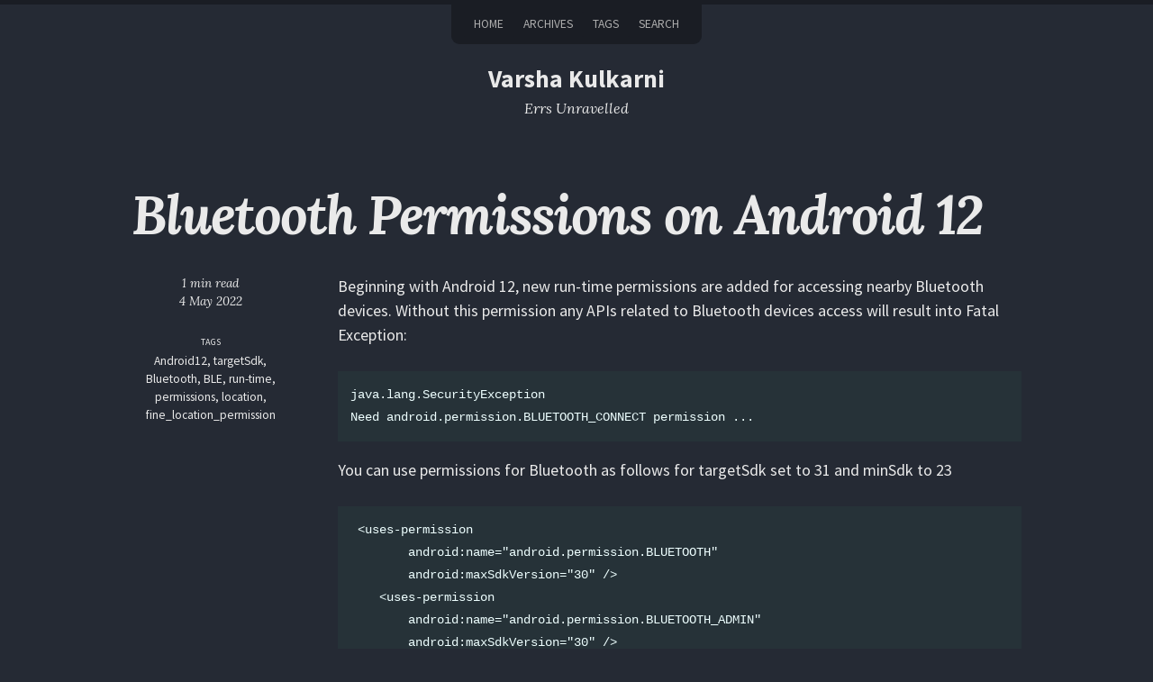

--- FILE ---
content_type: text/html; charset=utf-8
request_url: https://varshakulkarni.dev/2022/05/04/bluetooth_permissions_on_android_12.html
body_size: 3621
content:
<!DOCTYPE html>
<!--
    So Simple Jekyll Theme 3.2.0
    Copyright 2013-2019 Michael Rose - mademistakes.com | @mmistakes
    Free for personal and commercial use under the MIT license
    https://github.com/mmistakes/so-simple-theme/blob/master/LICENSE
-->
<html lang="en-US" class="no-js">
  <head>
  <meta charset="utf-8">
  <meta http-equiv="X-UA-Compatible" content="IE=edge">
  <meta name="viewport" content="width=device-width, initial-scale=1">
  
  

  
    
    <!-- Begin Jekyll SEO tag v2.8.0 -->
<title>Bluetooth Permissions on Android 12 | Varsha Kulkarni</title>
<meta name="generator" content="Jekyll v3.10.0" />
<meta property="og:title" content="Bluetooth Permissions on Android 12" />
<meta property="og:locale" content="en_US" />
<meta name="description" content="Beginning with Android 12, new run-time permissions are added for accessing nearby Bluetooth devices. Without this permission any APIs related to Bluetooth devices access will result into Fatal Exception:" />
<meta property="og:description" content="Beginning with Android 12, new run-time permissions are added for accessing nearby Bluetooth devices. Without this permission any APIs related to Bluetooth devices access will result into Fatal Exception:" />
<link rel="canonical" href="https://varshakulkarni.dev/2022/05/04/bluetooth_permissions_on_android_12.html" />
<meta property="og:url" content="https://varshakulkarni.dev/2022/05/04/bluetooth_permissions_on_android_12.html" />
<meta property="og:site_name" content="Varsha Kulkarni" />
<meta property="og:type" content="article" />
<meta property="article:published_time" content="2022-05-04T00:00:00+00:00" />
<meta name="twitter:card" content="summary" />
<meta property="twitter:title" content="Bluetooth Permissions on Android 12" />
<meta name="twitter:site" content="@varshamkulkarni" />
<script type="application/ld+json">
{"@context":"https://schema.org","@type":"BlogPosting","dateModified":"2022-05-04T00:00:00+00:00","datePublished":"2022-05-04T00:00:00+00:00","description":"Beginning with Android 12, new run-time permissions are added for accessing nearby Bluetooth devices. Without this permission any APIs related to Bluetooth devices access will result into Fatal Exception:","headline":"Bluetooth Permissions on Android 12","mainEntityOfPage":{"@type":"WebPage","@id":"https://varshakulkarni.dev/2022/05/04/bluetooth_permissions_on_android_12.html"},"url":"https://varshakulkarni.dev/2022/05/04/bluetooth_permissions_on_android_12.html"}</script>
<!-- End Jekyll SEO tag -->


  

  <script>
    /* Cut the mustard */
    if ( 'querySelector' in document && 'addEventListener' in window ) {
      document.documentElement.className = document.documentElement.className.replace(/\bno-js\b/g, '') + 'js';
    }
  </script>

  <link rel="stylesheet" href="/assets/css/main.css">
  <link rel="stylesheet" href="/assets/css/skins/dark.css">
  
    <link rel="stylesheet" href="https://fonts.googleapis.com/css?family=Source+Sans+Pro:400,400i,700,700i|Lora:400,400i,700,700i">
  <link rel="alternate" type="application/atom+xml" title="Varsha Kulkarni" href="/feed.xml">
<!-- start custom head snippets -->

<!-- insert favicons. use http://realfavicongenerator.net/ -->

<!-- end custom head snippets -->

</head>


  <body class="layout--post  bluetooth-permissions-on-android-12">
    <nav class="skip-links">
  <h2 class="screen-reader-text">Skip links</h2>
  <ul>
    <li><a href="#primary-nav" class="screen-reader-shortcut">Skip to primary navigation</a></li>
    <li><a href="#main" class="screen-reader-shortcut">Skip to content</a></li>
    <li><a href="#footer" class="screen-reader-shortcut">Skip to footer</a></li>
  </ul>
</nav>

    
  <div class="navigation-wrapper">
    <a href="#menu-toggle" id="menu-toggle">Menu</a>
    <nav id="primary-nav" class="site-nav animated drop">
      <ul><li><a href="/">Home</a></li><li><a href="/posts/">Archives</a></li><li><a href="/tags/">Tags</a></li><li><a href="/search/">Search</a></li></ul>
    </nav>
  </div><!-- /.navigation-wrapper -->


    <header class="masthead">
  <div class="wrap">
    
    
    
      
        <div class="site-title animated fadeIn"><a href="/">Varsha Kulkarni</a></div>
      
      <p class="site-description animated fadeIn" itemprop="description">Errs Unravelled</p>
    
  </div>
</header><!-- /.masthead -->


    <main id="main" class="main-content" aria-label="Content">
  <article class="h-entry">
    

    <div class="page-wrapper">
      <header class="page-header">
        
        
          <h1 id="page-title" class="page-title p-name">Bluetooth Permissions on Android 12
</h1>
        
      </header>

      <div class="page-sidebar">
        <div class="page-author h-card p-author"><div class="author-info">

<span class="read-time">1 min read</span>

    <time class="page-date dt-published" datetime="2022-05-04T00:00:00+00:00"><a class="u-url" href="">4 May 2022</a>
</time>

  </div>
</div>

        

        
  <h3 class="page-taxonomies-title">Tags</h3>
  <ul class="page-taxonomies"><li class="page-taxonomy">Android12</li><li class="page-taxonomy">targetSdk</li><li class="page-taxonomy">Bluetooth</li><li class="page-taxonomy">BLE</li><li class="page-taxonomy">run-time</li><li class="page-taxonomy">permissions</li><li class="page-taxonomy">location</li><li class="page-taxonomy">fine_location_permission</li>
  </ul>


      </div>

      <div class="page-content">
        <div class="e-content">
          <p>Beginning with Android 12, new run-time permissions are added for accessing nearby Bluetooth devices. Without this permission any APIs related to Bluetooth devices access will result into Fatal Exception:</p>

<div class="language-plaintext highlighter-rouge"><div class="highlight"><pre class="highlight"><code>java.lang.SecurityException
Need android.permission.BLUETOOTH_CONNECT permission ...
</code></pre></div></div>
<p>You can use permissions for Bluetooth as follows for targetSdk set to 31 and minSdk to 23</p>

<div class="language-plaintext highlighter-rouge"><div class="highlight"><pre class="highlight"><code> &lt;uses-permission
        android:name="android.permission.BLUETOOTH"
        android:maxSdkVersion="30" /&gt;
    &lt;uses-permission
        android:name="android.permission.BLUETOOTH_ADMIN"
        android:maxSdkVersion="30" /&gt;
    &lt;uses-permission android:name="android.permission.BLUETOOTH_CONNECT" /&gt;
    &lt;uses-permission
        android:name="android.permission.BLUETOOTH_SCAN"
        android:usesPermissionFlags="neverForLocation"
        tools:targetApi="s" /&gt;
    &lt;uses-permission android:name="android.permission.ACCESS_FINE_LOCATION" /&gt;
    &lt;uses-permission android:name="android.permission.ACCESS_COARSE_LOCATION" /&gt;
</code></pre></div></div>
<p>Please note that if your app makes the current device discoverable to other Bluetooth devices, that’s if the device which is running the app as master and advertising the data, then declare the BLUETOOTH_ADVERTISE permission.</p>

<p>If you are looking for other Bluetooth devices, then declare BLUETOOTH_SCAN.</p>

<p>If your app is doing any operations on Bluetooth devices like pairing, checking whether a peripheral is already connected, or connecting or communicate in any way, declare BLUETOOTH_CONNECT.</p>

<p>Legacy Bluetooth permissions are required for older OS versions below Android 31.</p>

<p>If in any way if your app is trying to derive user’s location using Scan results, then only request for Location permissions. else <code class="language-plaintext highlighter-rouge">usesPermissionFlags</code> can be set to <code class="language-plaintext highlighter-rouge">neverForLocation</code></p>

<p>Then while requesting permissions, based on OS version, use the required run-time permission as follows:</p>

<div class="language-plaintext highlighter-rouge"><div class="highlight"><pre class="highlight"><code>  private String[] getRequiredPermissions() {
        int targetSdkVersion = getApplicationInfo().targetSdkVersion;
        if (Build.VERSION.SDK_INT &gt;= Build.VERSION_CODES.S &amp;&amp; targetSdkVersion &gt;= Build.VERSION_CODES.S) {
            return new String[]{Manifest.permission.BLUETOOTH_SCAN, Manifest.permission.BLUETOOTH_CONNECT};
        } else if (Build.VERSION.SDK_INT &gt;= Build.VERSION_CODES.Q &amp;&amp; targetSdkVersion &gt;= Build.VERSION_CODES.Q) {
            return new String[]{Manifest.permission.ACCESS_FINE_LOCATION};
        } else return new String[]{Manifest.permission.ACCESS_COARSE_LOCATION};
    }
</code></pre></div></div>


        </div>

        
          <div class="page-share">
  <a href="https://www.facebook.com/sharer/sharer.php?u=https%3A%2F%2Fvarshakulkarni.dev%2F2022%2F05%2F04%2Fbluetooth_permissions_on_android_12.html" onclick="window.open(this.href, 'window', 'left=20,top=20,width=500,height=500,toolbar=1,resizable=0'); return false;" class="btn btn--facebook btn--small"><i class="fab fa-fw fa-facebook" aria-hidden="true"></i> <span>Share</span></a>
  <a href="https://twitter.com/intent/tweet?text=Bluetooth+Permissions+on+Android+12%20https%3A%2F%2Fvarshakulkarni.dev%2F2022%2F05%2F04%2Fbluetooth_permissions_on_android_12.html" onclick="window.open(this.href, 'window', 'left=20,top=20,width=500,height=500,toolbar=1,resizable=0'); return false;" class="btn btn--twitter btn--small"><i class="fab fa-fw fa-twitter" aria-hidden="true"></i> <span>Tweet</span></a>
  <a href="https://www.linkedin.com/shareArticle?mini=true&url=https%3A%2F%2Fvarshakulkarni.dev%2F2022%2F05%2F04%2Fbluetooth_permissions_on_android_12.html" onclick="window.open(this.href, 'window', 'left=20,top=20,width=500,height=500,toolbar=1,resizable=0'); return false;" class="btn btn--linkedin btn--small"><i class="fab fa-fw fa-linkedin" aria-hidden="true"></i> <span>LinkedIn</span></a>
  <a href="https://reddit.com/submit?title=Bluetooth+Permissions+on+Android+12&url=https%3A%2F%2Fvarshakulkarni.dev%2F2022%2F05%2F04%2Fbluetooth_permissions_on_android_12.html" onclick="window.open(this.href, 'window', 'left=20,top=20,width=500,height=500,toolbar=1,resizable=0'); return false;" class="btn btn--reddit btn--small"><i class="fab fa-fw fa-reddit" aria-hidden="true"></i> <span>Reddit</span></a>
</div>

        

        

        <nav class="page-pagination" role="navigation">
  
    <a class="page-previous" href="/welcome/2022/05/03/welcome.html">
      <h4 class="page-pagination-label">Previous</h4>
      <span class="page-pagination-title">
        <i class="fas fa-arrow-left"></i> Welcome!

      </span>
    </a>
  

  
    <a class="page-next" href="/2022/05/22/Joda-Lib.html">
      <h4 class="page-pagination-label">Next</h4>
      <span class="page-pagination-title">
        Then Joda, Now Java 8 APIs
 <i class="fas fa-arrow-right"></i>
      </span>
    </a>
  
</nav>

      </div>
    </div>
  </article>
</main>


    <footer id="footer" class="site-footer">
  <!-- start custom footer snippets -->

<!-- end custom footer snippets -->
<div class="social-icons"><a class="social-icon" href="https://twitter.com/varshamkulkarni"><i class="fab fa-twitter fa-2x" title="Twitter"></i></a><a class="social-icon" href="https://github.com/Varsha-Kulkarni"><i class="fab fa-github fa-2x" title="GitHub"></i></a><a class="social-icon" href="https://www.linkedin.com/in/varshakulkarni131184"><i class="fab fa-linkedin fa-2x" title="LinkedIn"></i></a><a class="social-icon" href="https://stackoverflow.com/users/1169441"><i class="fab fa-stack-overflow fa-2x" title="Stackoverflow"></i></a><a class="social-icon" href="/feed.xml"><i class="fas fa-rss fa-2x" title="Feed"></i></a></div><div class="copyright">
    
      <p>&copy; 2024 Varsha Kulkarni. Powered by <a href="https://jekyllrb.com" rel="nofollow">Jekyll</a> &amp; <a href="https://github.com/mmistakes/so-simple-theme" rel="nofollow">So Simple</a>.</p>
    
  </div>
</footer>

    <script src="https://code.jquery.com/jquery-3.3.1.min.js" integrity="sha256-FgpCb/KJQlLNfOu91ta32o/NMZxltwRo8QtmkMRdAu8=" crossorigin="anonymous"></script>
  <script src="/assets/js/main.min.js"></script>
  <script src="https://use.fontawesome.com/releases/v5.0.12/js/all.js"></script><script>
  if(!(window.doNotTrack === "1" || navigator.doNotTrack === "1" || navigator.doNotTrack === "yes" || navigator.msDoNotTrack === "1")) {
    (function(i,s,o,g,r,a,m){i['GoogleAnalyticsObject']=r;i[r]=i[r]||function(){
    (i[r].q=i[r].q||[]).push(arguments)},i[r].l=1*new Date();a=s.createElement(o),
    m=s.getElementsByTagName(o)[0];a.async=1;a.src=g;m.parentNode.insertBefore(a,m)
    })(window,document,'script','https://www.google-analytics.com/analytics.js','ga');
    ga('create', '', 'auto');
    ga('send', 'pageview');
  }
  </script>


  </body>

</html>


--- FILE ---
content_type: text/css; charset=utf-8
request_url: https://varshakulkarni.dev/assets/css/main.css
body_size: 5765
content:
/*!
 * So Simple Jekyll Theme 3.2.0
 * Copyright 2013-2019 Michael Rose - mademistakes.com | @mmistakes
 * Free for personal and commercial use under the MIT license
 * https://github.com/mmistakes/so-simple-theme/blob/master/LICENSE
*//*! Lity - v3.0.0-dev - 2017-07-17
* http://sorgalla.com/lity/
* Copyright (c) 2015-2017 Jan Sorgalla; Licensed MIT */.lity{z-index:9990;position:fixed;top:0;right:0;bottom:0;left:0;white-space:nowrap;background:#0b0b0b;background:rgba(0,0,0,0.9);outline:none !important;opacity:0;-webkit-transition:opacity .3s ease;-o-transition:opacity .3s ease;transition:opacity .3s ease}.lity.lity-opened{opacity:1}.lity.lity-closed{opacity:0}.lity *{-webkit-box-sizing:border-box;-moz-box-sizing:border-box;box-sizing:border-box}.lity-wrap{z-index:9990;position:fixed;top:0;right:0;bottom:0;left:0;text-align:center;outline:none !important}.lity-wrap:before{content:'';display:inline-block;height:100%;vertical-align:middle;margin-right:-0.25em}.lity-loader{z-index:9991;color:#fff;position:absolute;top:50%;margin-top:-0.8em;width:100%;text-align:center;font-size:14px;font-family:Arial, Helvetica, sans-serif;opacity:0;-webkit-transition:opacity .3s ease;-o-transition:opacity .3s ease;transition:opacity .3s ease}.lity-loading .lity-loader{opacity:1}.lity-container{z-index:9992;position:relative;text-align:left;vertical-align:middle;display:inline-block;white-space:normal;max-width:100%;max-height:100%;outline:none !important}.lity-content{z-index:9993;width:100%;-webkit-transform:scale(1);-ms-transform:scale(1);-o-transform:scale(1);transform:scale(1);-webkit-transition:-webkit-transform .3s ease;transition:-webkit-transform .3s ease;-o-transition:-o-transform .3s ease;transition:transform .3s ease;transition:transform .3s ease, -webkit-transform .3s ease, -o-transform .3s ease}.lity-loading .lity-content,.lity-closed .lity-content{-webkit-transform:scale(0.8);-ms-transform:scale(0.8);-o-transform:scale(0.8);transform:scale(0.8)}.lity-content:after{content:'';position:absolute;left:0;top:0;bottom:0;display:block;right:0;width:auto;height:auto;z-index:-1;-webkit-box-shadow:0 0 8px rgba(0,0,0,0.6);box-shadow:0 0 8px rgba(0,0,0,0.6)}.lity-close{z-index:9994;width:35px;height:35px;position:fixed;right:0;top:0;-webkit-appearance:none;cursor:pointer;text-decoration:none;text-align:center;padding:0;color:#fff;font-style:normal;font-size:35px;font-family:Arial, Baskerville, monospace;line-height:35px;text-shadow:0 1px 2px rgba(0,0,0,0.6);border:0;background:none;outline:none;-webkit-box-shadow:none;box-shadow:none}.lity-close::-moz-focus-inner{border:0;padding:0}.lity-close:hover,.lity-close:focus,.lity-close:active,.lity-close:visited{text-decoration:none;text-align:center;padding:0;color:#fff;font-style:normal;font-size:35px;font-family:Arial, Baskerville, monospace;line-height:35px;text-shadow:0 1px 2px rgba(0,0,0,0.6);border:0;background:none;outline:none;-webkit-box-shadow:none;box-shadow:none}.lity-close:active{top:1px}.lity-image img{max-width:100%;display:block;line-height:0;border:0}.lity-iframe .lity-container{width:100%;max-width:964px}.lity-iframe-container{width:100%;height:0;padding-top:56.25%;overflow:auto;pointer-events:auto;-webkit-transform:translateZ(0);transform:translateZ(0);-webkit-overflow-scrolling:touch}.lity-iframe-container iframe{position:absolute;display:block;top:0;left:0;width:100%;height:100%;-webkit-box-shadow:0 0 8px rgba(0,0,0,0.6);box-shadow:0 0 8px rgba(0,0,0,0.6);background:#000}.lity-hide{display:none}/*! normalize.css v5.0.0 | MIT License | github.com/necolas/normalize.css */html{font-family:"Source Sans Pro",sans-serif;box-sizing:border-box;-ms-text-size-adjust:100%;-webkit-text-size-adjust:100%}*,*::before,*::after{box-sizing:inherit}body{margin:0;line-height:1.5}article,aside,footer,header,nav,section{display:block}h1,h2,h3,h4,h5,h6,p,pre,blockquote,dl,table,address{margin-top:0;margin-bottom:1.5rem}h1{font-size:2em}h1,h2,h3,h4{line-height:1.2}figcaption,figure,main{display:block}figure{margin:1rem 0 1.5rem}hr{height:0;overflow:visible;box-sizing:content-box}pre{font-family:monospace, monospace;font-size:1em;overflow-x:auto}a{background-color:transparent;-webkit-text-decoration-skip:objects}a:active,a:hover{outline-width:0}abbr[title]{border-bottom:none;text-decoration:underline;text-decoration:underline dotted}b,strong{font-weight:inherit;font-weight:bolder}code,kbd,samp{font-family:monospace, monospace;font-size:1em}dfn{font-style:italic}mark{background-color:#ff0;color:#000}small{font-size:80%}blockquote{margin-right:0;margin-left:0;padding:2em 3em;border-left:solid 0.5em}blockquote *:last-child{margin-bottom:0}sub,sup{position:relative;font-size:75%;line-height:0;vertical-align:baseline}sub{bottom:-0.25em}sup{top:-0.5em}ul,ol{margin-top:0}audio,video{display:inline-block}audio:not([controls]){display:none;height:0}img{max-width:100%;width:auto\9;height:auto;border-style:none;vertical-align:middle;-ms-interpolation-mode:bicubic}svg:not(:root){overflow:hidden}button,input,optgroup,select,textarea{margin:0;font-family:"Source Sans Pro",sans-serif;font-size:100%;line-height:1.15}button,input{overflow:visible}button,select{text-transform:none}button,html [type="button"],[type="reset"],[type="submit"]{-webkit-appearance:button}button::-moz-focus-inner,[type="button"]::-moz-focus-inner,[type="reset"]::-moz-focus-inner,[type="submit"]::-moz-focus-inner{padding:0;border-style:none}button:-moz-focusring,[type="button"]:-moz-focusring,[type="reset"]:-moz-focusring,[type="submit"]:-moz-focusring{outline:1px dotted ButtonText}fieldset{margin:0 2px;padding:0.35em 0.625em 0.75em;border:1px solid #c0c0c0}legend{display:table;max-width:100%;padding:0;color:inherit;white-space:normal;box-sizing:border-box}progress{display:inline-block;vertical-align:baseline}textarea{overflow:auto}[type="checkbox"],[type="radio"]{padding:0;box-sizing:border-box}[type="number"]::-webkit-inner-spin-button,[type="number"]::-webkit-outer-spin-button{height:auto}[type="search"]{outline-offset:-2px;-webkit-appearance:textfield}[type="search"]::-webkit-search-cancel-button,[type="search"]::-webkit-search-decoration{-webkit-appearance:none}::-webkit-file-upload-button{font:inherit;-webkit-appearance:button}details,menu{display:block}summary{display:list-item}canvas{display:inline-block}template{display:none}[hidden]{display:none}html{font-size:14px}@media screen and (min-width: 320px){html{font-size:calc(14px + 4 * ((100vw - 320px) / 960))}}@media screen and (min-width: 1280px){html{font-size:18px}}body{border-top:solid 0.25em}blockquote footer,q footer{font-size:80%;font-style:normal}blockquote footer::before,q footer::before{padding-right:0.25rem;content:"\2014"}code,kbd,samp,pre{font-family:Menlo,Consolas,Monaco,"Courier New",Courier,monospace}kbd{display:inline-block;margin:0 0.125em;padding:0.125em 0.5em;color:#000;border:1px solid #ccc;border-radius:3px;background-color:#f7f7f7;font-size:85%;text-shadow:0 1px 0 #fff;-webkit-box-shadow:0 1px 0 rgba(0,0,0,0.25),inset 0 0 0 2px #fff;box-shadow:0 1px 0 rgba(0,0,0,0.25),inset 0 0 0 2px #fff}h1,h2,h3,h4,h5,h6{font-family:"Source Sans Pro",sans-serif;text-rendering:optimizeLegibility}h1{font-size:20.7385152499px}@media screen and (min-width: 320px){h1{font-size:calc(20.7385152499px + 12.4390847501 * ((100vw - 320px) / 960))}}@media screen and (min-width: 1280px){h1{font-size:33.1776px}}h2{font-size:19.436284208px}@media screen and (min-width: 320px){h2{font-size:calc(19.436284208px + 8.211715792 * ((100vw - 320px) / 960))}}@media screen and (min-width: 1280px){h2{font-size:27.648px}}h3{font-size:18.215824px}@media screen and (min-width: 320px){h3{font-size:calc(18.215824px + 4.824176 * ((100vw - 320px) / 960))}}@media screen and (min-width: 1280px){h3{font-size:23.04px}}h4{font-size:17.072px}@media screen and (min-width: 320px){h4{font-size:calc(17.072px + 2.128 * ((100vw - 320px) / 960))}}@media screen and (min-width: 1280px){h4{font-size:19.2px}}h5{font-size:16px}@media screen and (min-width: 320px){h5{font-size:calc(16px + 0 * ((100vw - 320px) / 960))}}@media screen and (min-width: 1280px){h5{font-size:16px}}h6{font-size:14.9953139644px}@media screen and (min-width: 320px){h6{font-size:calc(14.9953139644px + -1.6619806311 * ((100vw - 320px) / 960))}}@media screen and (min-width: 1280px){h6{font-size:13.3333333333px}}dt{font-weight:bold}dt:not(:first-child){margin-top:1rem}dd{margin:0}pre{font-size:12px}@media screen and (min-width: 320px){pre{font-size:calc(12px + 2 * ((100vw - 320px) / 960))}}@media screen and (min-width: 1280px){pre{font-size:14px}}figcaption{margin:0.5rem 0;font-size:80%}a{-webkit-transition:all 0.4s ease;transition:all 0.4s ease}table{width:100%;border-collapse:collapse;word-break:normal;word-break:keep-all}table{font-size:12px}@media screen and (min-width: 320px){table{font-size:calc(12px + 6 * ((100vw - 320px) / 960))}}@media screen and (min-width: 1280px){table{font-size:18px}}th,td{border-bottom:1px solid}th{padding:0.5em;font-weight:bold;text-align:left}td{padding:0.5em}tr,td,th{vertical-align:middle}.skip-links ul{margin:0;padding:0;list-style:none}#menu-toggle{display:block;margin:0;padding:0.25em 0.75em 0.5em;text-transform:uppercase;text-decoration:none;text-align:center}@media (min-width: 48em){#menu-toggle{display:none}}.site-nav{display:none;margin-bottom:1em;text-align:center}.site-nav ul{display:block;margin:0;padding:0.25em 0.75em;list-style:none;border-radius:0 0 .5rem .5rem}@media (min-width: 48em){.site-nav ul{display:inline-block}}.site-nav li{display:inline-block;font-size:0.75em}.site-nav a{display:block;padding:0.5em 0.75em;text-transform:uppercase;text-decoration:none;border:1px solid;border-radius:.25rem}@media (min-width: 48em){.site-nav{display:block}}.site-nav.js-menu-is-open{display:block;-webkit-animation-name:initial;animation-name:initial}.masthead{clear:both;margin-bottom:3em;text-align:center}.masthead::after{clear:both;content:"";display:table}.site-title{margin:0.5em 0 0;padding:0;font-weight:700}.site-title{font-size:19.436284208px}@media screen and (min-width: 320px){.site-title{font-size:calc(19.436284208px + 8.211715792 * ((100vw - 320px) / 960))}}@media screen and (min-width: 1280px){.site-title{font-size:27.648px}}.site-title a{text-decoration:none}.site-description{margin-bottom:1em;font-family:"Lora",serif;font-weight:400;font-style:italic}.site-description{font-size:16px}@media screen and (min-width: 320px){.site-description{font-size:calc(16px + 0 * ((100vw - 320px) / 960))}}@media screen and (min-width: 1280px){.site-description{font-size:16px}}.site-logo{display:inline-block;position:relative;z-index:10}.site-logo-img{width:75px;height:75px;border:5px solid;border-radius:75px}@media (min-width: 48em){.site-logo-img{width:112.5px;height:112.5px;border-radius:112.5px}}@media (min-width: 64em){.site-logo-img{width:150px;height:150px;border-radius:150px}}.site-footer{clear:both;margin:2em 0;padding:2em 0;text-align:center;border-top:1px solid}.site-footer::after{clear:both;content:"";display:table}.site-footer .social-icons{margin-bottom:0.5em}.site-footer .social-icon{display:inline-block;padding:0 0.25em}.copyright{font-size:0.75em}.copyright p{margin:0;padding:0}.footnotes{margin:2rem 0;padding-top:1rem;border-top:1px solid;font-size:80%}.more-link{font-weight:bold;text-decoration:none}.back-to-top{display:block;font-size:0.75em;text-transform:uppercase;text-align:right;text-decoration:none}.taxonomy-section{margin-bottom:2em;padding-bottom:1em}.taxonomy-section:not(:last-child){border-bottom:solid 1px}.taxonomy-section+.taxonomy-section{margin-top:2em}.taxonomy-title{margin-bottom:0.5em;font-family:"Source Sans Pro",sans-serif}.taxonomy-title{font-size:28px}@media screen and (min-width: 320px){.taxonomy-title{font-size:calc(28px + 4 * ((100vw - 320px) / 960))}}@media screen and (min-width: 1280px){.taxonomy-title{font-size:32px}}.taxonomy-index{display:grid;grid-column-gap:2em;grid-template-columns:repeat(2, 1fr);margin:0;padding:0;font-family:"Source Sans Pro",sans-serif;font-size:0.9em;list-style:none}@media (min-width: 64em){.taxonomy-index{grid-template-columns:repeat(3, 1fr)}}.taxonomy-index a{display:-webkit-box;display:-ms-flexbox;display:flex;padding:0.25em 0;-webkit-box-pack:justify;-ms-flex-pack:justify;justify-content:space-between;color:inherit;text-decoration:none;border-bottom:1px solid}.taxonomy-index+.taxonomy-section{margin-top:3em}.pagination{display:-webkit-box;display:-ms-flexbox;display:flex;grid-column:1 / -1;margin:2em 0;width:100%}.pagination ul{margin:0 auto;padding:0;list-style-type:none}.pagination li{display:block;float:left;margin-left:-1px}.pagination li a{display:block;margin-bottom:0.25em;padding:0.5em 1em;font-size:14px;font-weight:bold;line-height:1.5;text-align:center;text-decoration:none;border:1px solid;border-radius:0}.pagination li a.disabled{pointer-events:none;cursor:not-allowed}.pagination li:first-child{margin-left:0}.pagination li:first-child a{border-top-left-radius:.25rem;border-bottom-left-radius:.25rem}.pagination li:last-child a{border-top-right-radius:.25rem;border-bottom-right-radius:.25rem}.search-input{margin-bottom:2em;padding:0.5em;width:100%;font-size:0.9em;border:2px solid;border-radius:.25rem}.toc-wrapper{display:inline-block;margin-bottom:1.5em;border:1px solid;border-radius:.25rem}.toc-wrapper h2{display:-webkit-box;display:-ms-flexbox;display:flex;-webkit-box-pack:justify;-ms-flex-pack:justify;justify-content:space-between;-webkit-box-align:center;-ms-flex-align:center;align-items:center;margin:0;padding:0.75rem 1rem;font-family:"Source Sans Pro",sans-serif;font-size:0.75rem;text-transform:uppercase;cursor:pointer}.toc-wrapper h2 .toc-toggle-icon{margin-left:1rem;-webkit-transition:-webkit-transform 350ms ease;transition:-webkit-transform 350ms ease;transition:transform 350ms ease;transition:transform 350ms ease, -webkit-transform 350ms ease}.toc-wrapper h2.js-toc-is-open .toc-toggle-icon{-webkit-transform:rotate(180deg);-ms-transform:rotate(180deg);transform:rotate(180deg)}.toc-wrapper #markdown-toc{display:none;height:0;margin-bottom:0;padding-left:2rem;overflow:hidden;font-size:0.9rem;-webkit-transition:height 350ms ease;transition:height 350ms ease}.toc-wrapper #markdown-toc.js-toc-is-open{display:block;height:auto}.toc-wrapper li{padding:0.3em 0;font-family:"Source Sans Pro",sans-serif}.toc-wrapper li a{display:inline-block;color:inherit;font-size:0.75rem;font-weight:600;text-decoration:none;border-bottom:1px dotted transparent}.toc-wrapper li ol{padding-left:0.5rem;list-style-type:lower-roman}.page-wrapper{margin:0 auto;padding-left:1em;padding-right:1em;max-width:1024px}.page-title{margin-bottom:0.5em;font-family:"Lora",serif;font-weight:bold;font-style:italic;letter-spacing:-2px}.page-title{font-size:48px}@media screen and (min-width: 320px){.page-title{font-size:calc(48px + 12 * ((100vw - 320px) / 960))}}@media screen and (min-width: 1280px){.page-title{font-size:60px}}.page-image{position:relative;text-align:center;margin-top:-37.5px;margin-bottom:2em;z-index:1}@media (min-width: 48em){.page-image{margin-top:-56.25px}}@media (min-width: 64em){.page-image{margin-top:-75px}}.page-image img{width:100%}.page-image-caption{position:absolute;bottom:0;right:0;margin:0 auto;padding:0.25em 0.5em;color:#fff;font-size:0.75em;background:#000;text-align:right;z-index:5;opacity:0.5;border-radius:4px 0 0 0}.page-image-caption>*{margin:0;padding:0}.page-image-caption a{color:#fff}.page-sidebar{font-size:0.75em}@media (min-width: 64em){.page-sidebar{text-align:center}}.page-sidebar .page-date,.page-sidebar .read-time{font-family:"Lora",serif;font-style:italic;white-space:nowrap}@media (min-width: 64em){.page-sidebar .read-time{display:block}}.page-sidebar .read-time+.page-date::before{content:"\2022";padding:0 0.5em}@media (min-width: 64em){.page-sidebar .read-time+.page-date::before{content:"";padding:0}}.page-author{clear:both;display:-webkit-box;display:-ms-flexbox;display:flex;-webkit-box-align:center;-ms-flex-align:center;align-items:center;margin-bottom:1em}.page-author::after{clear:both;content:"";display:table}@media (min-width: 64em){.page-author{display:block}}.page-taxonomies-title{display:inline;padding-right:0.5em;font-size:1em;font-weight:normal;text-transform:uppercase}@media (min-width: 64em){.page-taxonomies-title{display:inline-block;margin:1.5em 0 0.5em;padding:0;font-size:0.75em;font-weight:normal;text-transform:uppercase}}.page-taxonomies{display:inline;margin-right:1em;padding:0;list-style:none}@media (min-width: 64em){.page-taxonomies{display:block;margin:0 0 1.5em 0}}.page-taxonomy{display:inline}.page-taxonomy:not(:last-child)::after{content:", "}.page-share{margin-top:2em;margin-bottom:2em}.page-comments{margin-bottom:2em}.page-pagination{margin:2em 0 1em;clear:both}@media (min-width: 64em){.page-pagination{display:-webkit-box;display:-ms-flexbox;display:flex}}.page-previous,.page-next{display:block;-webkit-box-flex:1;-ms-flex:1;flex:1;text-decoration:none}.page-next{margin-top:1em}@media (min-width: 64em){.page-next{margin-top:0;text-align:right}}.page-pagination-label{margin:0;padding:0;font-size:1em}.page-pagination-title{margin:0;padding:0;font-family:"Lora",serif;font-size:0.9em;font-style:italic}.layout--home .page-wrapper,.layout--posts .page-wrapper,.layout--categories .page-wrapper,.layout--tags .page-wrapper,.layout--category .page-wrapper,.layout--tag .page-wrapper,.layout--collection .page-wrapper,.layout--search .page-wrapper{max-width:768px}.layout--home .page-title,.layout--posts .page-title,.layout--categories .page-title,.layout--tags .page-title,.layout--category .page-title,.layout--tag .page-title,.layout--collection .page-title,.layout--search .page-title{text-align:center}@media (min-width: 64em){.layout--post .page-wrapper{display:grid;grid-column-gap:3em;grid-row-gap:0;grid-template-columns:175px 1fr;-webkit-box-pack:justify;-ms-flex-pack:justify;justify-content:space-between}}@media (min-width: 64em){.layout--post .page-header{grid-column:1 / -1;clear:both}}.layout--post .page-sidebar{margin-bottom:1em}@media (min-width: 64em){.layout--post .page-sidebar{float:left;width:18%}}@supports (display: grid){.layout--post .page-sidebar{width:auto}}.layout--post .page-sidebar a{color:inherit;text-decoration:none}.layout--post .page-sidebar a:hover{text-decoration:underline}@media (min-width: 64em){.layout--post .page-content{float:right;width:78%;min-width:0}}@supports (display: grid){.layout--post .page-content{width:auto;margin:0}}.layout--post .page-share{clear:both}.page--wide .page-wrapper{max-width:1024px}.author-avatar{display:none}@media (min-width: 64em){.author-avatar{display:inline;margin-bottom:1em;width:100px;height:100px;border-radius:100px}}@media (min-width: 64em){.author-name{margin-bottom:0.5em}}.author-links{display:none;margin:0 0 1.5em;padding:0;list-style:none}@media (min-width: 64em){.author-links{display:block}}.author-link{display:inline;padding-right:0.5em}@media (min-width: 64em){.author-link{padding:0.25em}}.author-link a{text-decoration:none}.entry{clear:both;position:relative}.entry::after{clear:both;content:"";display:table}.entry a{color:inherit}.entry-header{display:-webkit-box;display:-ms-flexbox;display:flex;-webkit-box-orient:vertical;-webkit-box-direction:normal;-ms-flex-direction:column;flex-direction:column}.entry-title{margin-bottom:0.5rem;font-family:"Lora",serif;font-weight:bold;font-style:italic;letter-spacing:-1px;word-wrap:break-word}.entry-title a{text-decoration:none}.entry-title a[rel="bookmark"]::before{content:'';position:absolute;left:0;top:0;right:0;bottom:0}.entry-image{-webkit-box-ordinal-group:0;-ms-flex-order:-1;order:-1;width:100%;margin-bottom:0.5rem}.entry-meta .entry-date,.entry-meta .read-time{font-family:"Lora",serif;font-style:italic;white-space:nowrap}.entry-meta .read-time+.entry-date::before{content:"\2022";padding:0 0.5em}.entry-excerpt a,.u-bookmark-of{position:relative;z-index:10}.entries-list .entry{display:-webkit-box;display:-ms-flexbox;display:flex;-webkit-box-orient:vertical;-webkit-box-direction:normal;-ms-flex-direction:column;flex-direction:column;margin-bottom:2rem}.entries-list .entry-title{-webkit-box-ordinal-group:2;-ms-flex-order:1;order:1}.entries-list .entry-title{font-size:24px}@media screen and (min-width: 320px){.entries-list .entry-title{font-size:calc(24px + 12 * ((100vw - 320px) / 960))}}@media screen and (min-width: 1280px){.entries-list .entry-title{font-size:36px}}.entries-list .entry-excerpt,.entries-list .entry-content{-webkit-box-ordinal-group:4;-ms-flex-order:3;order:3}.entries-list .entry-excerpt>*:last-child,.entries-list .entry-content>*:last-child{margin-bottom:0}.entries-list .entry-excerpt>*{font-size:1em}.entries-list .entry-meta{-webkit-box-ordinal-group:3;-ms-flex-order:2;order:2;margin-bottom:1em;font-size:0.75em}.entries-list .more-link{margin-top:-1em}.entries-list .more-link a{text-decoration:none}.entries-grid{display:grid;grid-template-columns:repeat(auto-fill, minmax(300px, 1fr));grid-gap:2em}.entries-grid .entry{display:-webkit-box;display:-ms-flexbox;display:flex;-webkit-box-orient:vertical;-webkit-box-direction:normal;-ms-flex-direction:column;flex-direction:column;padding-bottom:2rem}.entries-grid .entry-title{-webkit-box-ordinal-group:2;-ms-flex-order:1;order:1}.entries-grid .entry-title{font-size:18px}@media screen and (min-width: 320px){.entries-grid .entry-title{font-size:calc(18px + 6 * ((100vw - 320px) / 960))}}@media screen and (min-width: 1280px){.entries-grid .entry-title{font-size:24px}}.entries-grid .entry-excerpt,.entries-grid .entry-content{-webkit-box-ordinal-group:4;-ms-flex-order:3;order:3}.entries-grid .entry-excerpt>*:last-child,.entries-grid .entry-content>*:last-child{margin-bottom:0}.entries-grid .entry-excerpt>*{font-size:1em}.entries-grid .entry-meta{-webkit-box-ordinal-group:3;-ms-flex-order:2;order:2;margin-bottom:1em;font-size:0.75em}.entries-grid .more-link{margin-top:-1em}.entries-grid .more-link a{text-decoration:none}.btn{display:inline-block;margin-bottom:0.25em;padding:0.5em 1em;font-family:"Source Sans Pro",sans-serif;font-size:1em;font-weight:bold;text-align:center;text-decoration:none;border-width:0;border-radius:.25rem;cursor:pointer}.btn .icon{margin-right:0.5em}.btn .icon+.hidden{margin-left:-0.5em}.btn--block{display:block;width:100%}.btn--block+.btn--block{margin-top:0.25em}.btn--disabled{pointer-events:none;cursor:not-allowed;filter:alpha(opacity=65);box-shadow:none;opacity:0.65}.btn--x-large{font-size:2em}.btn--large{font-size:1.5em}.btn--small{font-size:0.75em}.icon{display:inline-block;position:relative;top:-0.05em;width:1em;height:1em;line-height:1;vertical-align:middle;fill:currentColor}.icon--bitbucket{fill:#205081}.icon--codepen{fill:#000}.icon--dribbble{fill:#ea4c89}.icon--email{fill:#000}.icon--facebook{fill:#3b5998}.icon--flickr{fill:#0063dc}.icon--github{fill:#181717}.icon--gitlab{fill:#e24329}.icon--googleplus{fill:#dc4e41}.icon--instagram{fill:#e4405f}.icon--lastfm{fill:#d51007}.icon--linkedin{fill:#0077b5}.icon--pinterest{fill:#bd081c}.icon--rss{fill:orange}.icon--soundcloud{fill:#f30}.icon--stackoverflow{fill:#fe7a16}.icon--tumblr{fill:#36465d}.icon--twitter{fill:#1da1f2}.icon--xing{fill:#005a5f}.icon--youtube{fill:#cd201f}code.highlighter-rouge{margin:0;padding:0.2em 0.4em;font-size:85%;border-radius:3px}div.highlighter-rouge,figure.highlight{position:relative;margin-bottom:1em;font-family:Menlo,Consolas,Monaco,"Courier New",Courier,monospace;line-height:1.8}div.highlighter-rouge>pre,div.highlighter-rouge pre.highlight,figure.highlight>pre,figure.highlight pre.highlight{margin:0;padding:1em}.highlight table{margin-bottom:0;font-size:1em;border:0}.highlight table td{padding:0;width:calc(100% - 1em);border:0}.highlight table td.gutter{padding-right:1em;width:1em;border-right:1px solid;text-align:right}.highlight table td.code{padding-left:1em}.highlight table pre{margin:0}.highlight pre{width:100%}.gist td,.gist th{border-bottom:0}.screen-reader-text,.screen-reader-text span,.screen-reader-shortcut{position:absolute !important;width:1px;height:1px;clip:rect(0, 0, 0, 0);border:0;overflow:hidden}.screen-reader-text:focus,.screen-reader-text span:focus,.screen-reader-shortcut:focus{display:block;top:5px;left:5px;width:auto;height:auto;padding:0.75em 1em;clip:auto !important;border-radius:0.125em;color:#fff;font-weight:bold;line-height:normal;text-decoration:none;box-shadow:0 0 2px 2px rgba(0,0,0,0.6);z-index:100000}.screen-reader-text:focus,.screen-reader-shortcut:focus{width:auto;height:auto;clip:auto !important;text-decoration:none;box-shadow:0 0 2px 2px rgba(0,0,0,0.6);z-index:100000}.animated{-webkit-animation-fill-mode:both;animation-fill-mode:both;-webkit-animation-duration:1s;animation-duration:1s}@-webkit-keyframes fadeIn{0%{opacity:0}100%{opacity:1}}@keyframes fadeIn{0%{opacity:0}100%{opacity:1}}.fadeIn{-webkit-animation-name:fadeIn;animation-name:fadeIn}@-webkit-keyframes fadeInDown{0%{opacity:0;-webkit-transform:translateY(-20px)}100%{opacity:1;-webkit-transform:translateY(0)}}@keyframes fadeInDown{0%{opacity:0;-webkit-transform:translateY(-20px);transform:translateY(-20px)}100%{opacity:1;-webkit-transform:translateY(0);transform:translateY(0)}}.fadeInDown{-webkit-animation-name:fadeInDown;animation-name:fadeInDown}@-webkit-keyframes drop{0%{-webkit-transform:translateY(-500px)}100%{-webkit-transform:translateY(0)}}@keyframes drop{0%{-webkit-transform:translateY(-500px);transform:translateY(-500px)}100%{-webkit-transform:translateY(0);transform:translateY(0)}}.drop{-webkit-animation-name:drop;animation-name:drop}.align-baseline{vertical-align:baseline !important}.align-top{vertical-align:top !important}.align-middle{vertical-align:middle !important}.align-bottom{vertical-align:bottom !important}.align-text-bottom{vertical-align:text-bottom !important}.align-text-top{vertical-align:text-top !important}.align-center,div.align-center,a img.align-center{display:block;margin-right:auto;margin-left:auto}figure.align-center img{display:block;margin-right:auto;margin-left:auto}figure.align-center figcaption{text-align:center}.align-right,a img.align-right{margin-bottom:1rem;margin-left:1rem;float:right}.align-left,a img.align-left{margin-right:1rem;margin-bottom:1rem;float:left}.clearfix{clear:both}.clearfix::after{clear:both;content:"";display:table}.float-left{float:left !important}.float-right{float:right !important}.float-none{float:none !important}.text-justify{text-align:justify !important}.text-nowrap{white-space:nowrap !important}.text-left{text-align:left !important}.text-right{text-align:right !important}.text-center{text-align:center !important}.text-lowercase{text-transform:lowercase !important}.text-uppercase{text-transform:uppercase !important}.text-capitalize{text-transform:capitalize !important}.text-truncate{overflow:hidden;text-overflow:ellipsis;white-space:nowrap}.small{font-size:80%}.responsive-embed{display:block;position:relative;width:100%;margin-bottom:1.5rem;padding:0;overflow:hidden}.responsive-embed::before{display:block;content:""}.responsive-embed .responsive-embed-item,.responsive-embed iframe,.responsive-embed embed,.responsive-embed object,.responsive-embed video{position:absolute;top:0;bottom:0;left:0;width:100%;height:100%;border:0}.responsive-embed-21by9::before{padding-top:42.8571428571%}.responsive-embed-16by9::before{padding-top:56.25%}.responsive-embed-4by3::before{padding-top:75%}.responsive-embed-1by1::before{padding-top:100%}


--- FILE ---
content_type: text/css; charset=utf-8
request_url: https://varshakulkarni.dev/assets/css/skins/dark.css
body_size: 1221
content:
body{color:#eaeaea;background:#252a34;border-top-color:#1a1d24}a{color:#00adb5}a:hover{color:#008288}blockquote{background-color:#213741;border-left-color:#00adb5}.site-title a{color:#eaeaea}.copyright{color:#fff}.copyright a{color:#fff}.taxonomy-title{color:#fff}.taxonomy-count{color:#fff}.taxonomy-index a{border-bottom-color:#fbfbfb}.taxonomy-index a:hover{color:#00adb5}.taxonomy-section:not(:last-child){border-bottom-color:#fbfbfb}.back-to-top{color:#fff}.site-nav ul{color:#aeaeae;background-color:#1a1d24}.site-nav a{color:#aeaeae;border-color:#1a1d24}.site-nav a:hover{border-color:#aeaeae}.site-footer{border-top-color:#fbfbfb}.footnotes{border-top-color:#fbfbfb}.site-logo-img{border-color:#252a34}.toc-wrapper{border-color:#fcfcfc}.toc-wrapper h2{color:#eff;background-color:#263238}.toc-wrapper li ol{background-color:#252a34}.toc-wrapper li a:hover,.toc-wrapper li a:focus{border-bottom:1px dotted #fbfbfb}#menu-toggle{color:#aeaeae}#menu-toggle{background-color:#1a1d24}#markdown-toc{color:#eff}.pagination li a{color:#bcbcbc;border-color:#fbfbfb}.pagination li a.current,.pagination li a.current.disabled{background-color:#bcbcbc;color:#000}.pagination li a.disabled{color:#fbfbfb}.search-input{border-color:#fbfbfb}.page-previous,.page-next{color:#eaeaea}.entry a:hover{color:#00adb5}th,td{border-bottom-color:#fbfbfb}.notice{margin:2em 0 !important;padding:1em;background-color:#fff;color:#000;border-radius:.25rem;-webkit-box-shadow:0 1px 1px rgba(255,255,255,0.25);box-shadow:0 1px 1px rgba(255,255,255,0.25)}.notice h4{margin-top:0 !important;margin-bottom:0.75em}.page__content .notice h4{margin-bottom:0;font-size:1em}.notice p:last-child{margin-bottom:0 !important}.notice h4+p{margin-top:0;padding-top:0}.notice a{color:#404040}.notice a:hover{color:#666}.notice ul:last-child{margin-bottom:0}.notice--accent{margin:2em 0 !important;padding:1em;background-color:#b3e6e9;color:#000;border-radius:.25rem;-webkit-box-shadow:0 1px 1px rgba(179,230,233,0.25);box-shadow:0 1px 1px rgba(179,230,233,0.25)}.notice--accent h4{margin-top:0 !important;margin-bottom:0.75em}.page__content .notice--accent h4{margin-bottom:0;font-size:1em}.notice--accent p:last-child{margin-bottom:0 !important}.notice--accent h4+p{margin-top:0;padding-top:0}.notice--accent a{color:#2d3a3a}.notice--accent a:hover{color:#485c5d}.notice--accent ul:last-child{margin-bottom:0}.notice--primary{margin:2em 0 !important;padding:1em;background-color:#fff;color:#000;border-radius:.25rem;-webkit-box-shadow:0 1px 1px rgba(255,255,255,0.25);box-shadow:0 1px 1px rgba(255,255,255,0.25)}.notice--primary h4{margin-top:0 !important;margin-bottom:0.75em}.page__content .notice--primary h4{margin-bottom:0;font-size:1em}.notice--primary p:last-child{margin-bottom:0 !important}.notice--primary h4+p{margin-top:0;padding-top:0}.notice--primary a{color:#404040}.notice--primary a:hover{color:#666}.notice--primary ul:last-child{margin-bottom:0}.notice--warning{margin:2em 0 !important;padding:1em;background-color:#fff3b6;color:#000;border-radius:.25rem;-webkit-box-shadow:0 1px 1px rgba(255,243,182,0.25);box-shadow:0 1px 1px rgba(255,243,182,0.25)}.notice--warning h4{margin-top:0 !important;margin-bottom:0.75em}.page__content .notice--warning h4{margin-bottom:0;font-size:1em}.notice--warning p:last-child{margin-bottom:0 !important}.notice--warning h4+p{margin-top:0;padding-top:0}.notice--warning a{color:#403d2e}.notice--warning a:hover{color:#666149}.notice--warning ul:last-child{margin-bottom:0}.notice--success{margin:2em 0 !important;padding:1em;background-color:#c1f1cd;color:#000;border-radius:.25rem;-webkit-box-shadow:0 1px 1px rgba(193,241,205,0.25);box-shadow:0 1px 1px rgba(193,241,205,0.25)}.notice--success h4{margin-top:0 !important;margin-bottom:0.75em}.page__content .notice--success h4{margin-bottom:0;font-size:1em}.notice--success p:last-child{margin-bottom:0 !important}.notice--success h4+p{margin-top:0;padding-top:0}.notice--success a{color:#303c33}.notice--success a:hover{color:#4d6052}.notice--success ul:last-child{margin-bottom:0}.notice--danger{margin:2em 0 !important;padding:1em;background-color:#ffc7c4;color:#000;border-radius:.25rem;-webkit-box-shadow:0 1px 1px rgba(255,199,196,0.25);box-shadow:0 1px 1px rgba(255,199,196,0.25)}.notice--danger h4{margin-top:0 !important;margin-bottom:0.75em}.page__content .notice--danger h4{margin-bottom:0;font-size:1em}.notice--danger p:last-child{margin-bottom:0 !important}.notice--danger h4+p{margin-top:0;padding-top:0}.notice--danger a{color:#403231}.notice--danger a:hover{color:#66504e}.notice--danger ul:last-child{margin-bottom:0}.notice--info{margin:2em 0 !important;padding:1em;background-color:#d1f2ff;color:#000;border-radius:.25rem;-webkit-box-shadow:0 1px 1px rgba(209,242,255,0.25);box-shadow:0 1px 1px rgba(209,242,255,0.25)}.notice--info h4{margin-top:0 !important;margin-bottom:0.75em}.page__content .notice--info h4{margin-bottom:0;font-size:1em}.notice--info p:last-child{margin-bottom:0 !important}.notice--info h4+p{margin-top:0;padding-top:0}.notice--info a{color:#343d40}.notice--info a:hover{color:#546166}.notice--info ul:last-child{margin-bottom:0}.screen-reader-text,.screen-reader-text span,.screen-reader-shortcut{background-color:#eaeaea}.btn--primary{background-color:#fff;color:#000}.btn--primary:hover{background-color:#ccc;color:#000}.btn--primary:visited{background-color:#fff;color:#000}.btn--accent{background-color:#00adb5;color:#fff}.btn--accent:hover{background-color:#008a91;color:#fff}.btn--accent:visited{background-color:#00adb5;color:#fff}.btn--inverse{background-color:#fff;color:#000;border:1px solid #fbfbfb}.btn--inverse:hover{background-color:#ccc;color:#000}.btn--inverse:visited{background-color:#fff;color:#000}.btn--light-outline{background-color:transparent;color:#fff;border:1px solid #fff}.btn--light-outline:hover{background-color:rgba(0,0,0,0.2);color:#fff}.btn--light-outline:visited{background-color:transparent;color:#fff}.btn--success{background-color:#30d158;color:#fff}.btn--success:hover{background-color:#26a746;color:#fff}.btn--success:visited{background-color:#30d158;color:#fff}.btn--warning{background-color:#ffd60a;color:#000}.btn--warning:hover{background-color:#ccab08;color:#fff}.btn--warning:visited{background-color:#ffd60a;color:#000}.btn--danger{background-color:#ff453a;color:#fff}.btn--danger:hover{background-color:#cc372e;color:#fff}.btn--danger:visited{background-color:#ff453a;color:#fff}.btn--info{background-color:#64d2ff;color:#000}.btn--info:hover{background-color:#50a8cc;color:#fff}.btn--info:visited{background-color:#64d2ff;color:#000}.btn--facebook{background-color:#3b5998;color:#fff}.btn--facebook:hover{background-color:#2f477a;color:#fff}.btn--facebook:visited{background-color:#3b5998;color:#fff}.btn--twitter{background-color:#55acee;color:#fff}.btn--twitter:hover{background-color:#448abe;color:#fff}.btn--twitter:visited{background-color:#55acee;color:#fff}.btn--google-plus{background-color:#dd4b39;color:#fff}.btn--google-plus:hover{background-color:#b13c2e;color:#fff}.btn--google-plus:visited{background-color:#dd4b39;color:#fff}.btn--linkedin{background-color:#007bb6;color:#fff}.btn--linkedin:hover{background-color:#006292;color:#fff}.btn--linkedin:visited{background-color:#007bb6;color:#fff}.btn--reddit{background-color:#ff4500;color:#fff}.btn--reddit:hover{background-color:#cc3700;color:#fff}.btn--reddit:visited{background-color:#ff4500;color:#fff}code.highlighter-rouge{color:#eff;background-color:#263238}div.highlighter-rouge,figure.highlight{color:#eff;background-color:#263238}.highlight table td.gutter{color:#b2ccd6;border-right-color:#b2ccd6}.highlight .hll{background-color:#eff}.highlight .c{color:#b2ccd6}.highlight .err{color:#f07178}.highlight .k{color:#c792ea}.highlight .l{color:#f78c6c}.highlight .n{color:#eff}.highlight .o{color:#89ddff}.highlight .p{color:#eff}.highlight .cm{color:#b2ccd6}.highlight .cp{color:#b2ccd6}.highlight .c1{color:#b2ccd6}.highlight .cs{color:#b2ccd6}.highlight .gd{color:#f07178}.highlight .ge{font-style:italic}.highlight .gh{color:#eff;font-weight:bold}.highlight .gi{color:#c3e88d}.highlight .gp{color:#b2ccd6;font-weight:bold}.highlight .gs{font-weight:bold}.highlight .gu{color:#89ddff;font-weight:bold}.highlight .kc{color:#c792ea}.highlight .kd{color:#c792ea}.highlight .kn{color:#89ddff}.highlight .kp{color:#c792ea}.highlight .kr{color:#c792ea}.highlight .kt{color:#ffcb6b}.highlight .ld{color:#c3e88d}.highlight .m{color:#f78c6c}.highlight .s{color:#c3e88d}.highlight .na{color:#82aaff}.highlight .nb{color:#eff}.highlight .nc{color:#ffcb6b}.highlight .no{color:#f07178}.highlight .nd{color:#89ddff}.highlight .ni{color:#eff}.highlight .ne{color:#f07178}.highlight .nf{color:#82aaff}.highlight .nl{color:#eff}.highlight .nn{color:#ffcb6b}.highlight .nx{color:#82aaff}.highlight .py{color:#eff}.highlight .nt{color:#89ddff}.highlight .nv{color:#f07178}.highlight .ow{color:#89ddff}.highlight .w{color:#eff}.highlight .mf{color:#f78c6c}.highlight .mh{color:#f78c6c}.highlight .mi{color:#f78c6c}.highlight .mo{color:#f78c6c}.highlight .sb{color:#c3e88d}.highlight .sc{color:#eff}.highlight .sd{color:#b2ccd6}.highlight .s2{color:#c3e88d}.highlight .se{color:#f78c6c}.highlight .sh{color:#c3e88d}.highlight .si{color:#f78c6c}.highlight .sx{color:#c3e88d}.highlight .sr{color:#c3e88d}.highlight .s1{color:#c3e88d}.highlight .ss{color:#c3e88d}.highlight .bp{color:#eff}.highlight .vc{color:#f07178}.highlight .vg{color:#f07178}.highlight .vi{color:#f07178}.highlight .il{color:#f78c6c}
